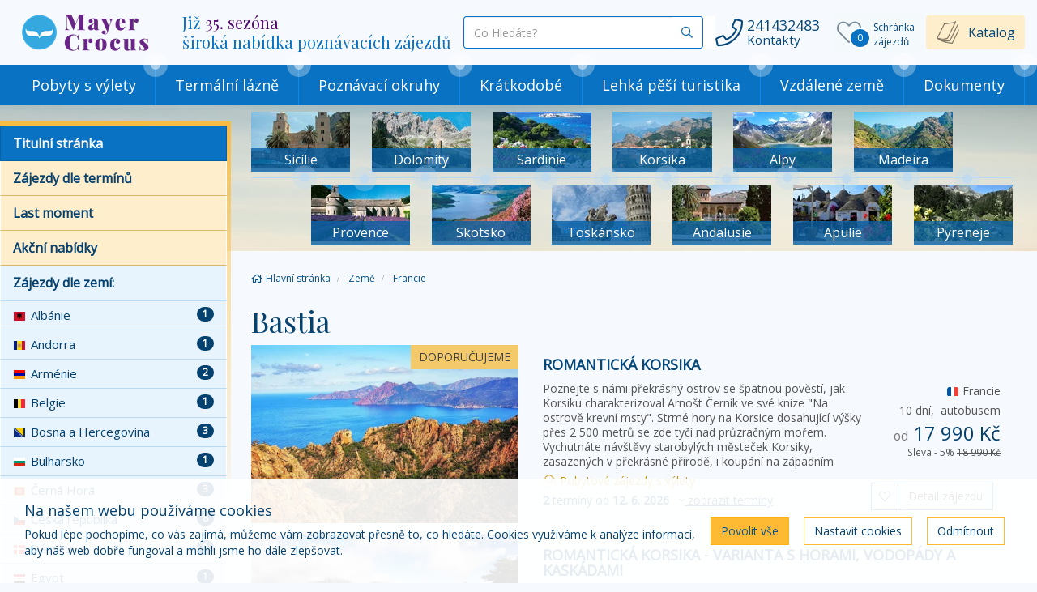

--- FILE ---
content_type: text/html; charset=utf-8
request_url: https://www.ckmayer.cz/zajezdy/francie/bastia.html
body_size: 18187
content:
<!doctype html>


<html lang="cs">
<head id="ctl00_Head1"><meta charset="utf-8" /><meta http-equiv="X-UA-Compatible" content="IE=edge" /><meta name="viewport" content="width=device-width, initial-scale=1.0" /><meta name="author" content="Mayer &amp; Crocus s.r.o." />
    <meta name="theme-color" content="#ffba34">
    <link rel="manifest" href="/manifest.json" /><link rel="preconnect" href="https://i.ck.cz" /><link rel='icon' href='/dokumenty/favicons/favicon.ico' type='image/ico'><link rel='icon' href='/dokumenty/favicons/android-chrome-192x192.png' sizes='192x192' type='image/png'><link rel='apple-touch-icon' href='/dokumenty/favicons/apple-touch-icon.png' type='image/png'><link rel='icon' href='/dokumenty/favicons/favicon-16x16.png' sizes='16x16' type='image/png'><link rel='icon' href='/dokumenty/favicons/favicon-32x32.png' sizes='32x32' type='image/png'><link rel='icon' href='/dokumenty/favicons/mstile-150x150.png' sizes='150x150' type='image/png'><link rel='mask-icon' href='/dokumenty/favicons/safari-pinned-tab.svg' type='image/svg'><link id="cssstyle" href="/designs/ckmayer/0403122113/Style/default.c0a72c2,sffba34,b10097752.css" rel="stylesheet" type="text/css"  />

<style> 
.pageImage {background-image: url('https://i.ck.cz/f/100977/52-420-380.webp'); background-position:50% 0; background-size:cover; }
@media(min-width: 460px) and (max-width:767px) {.pageImage{ background-image: url('https://i.ck.cz/f/100977/52-770-600.webp');} }
@media(min-width: 768px) and (max-width:991px) {.pageImage { background-image: url('https://i.ck.cz/f/100977/52-992-400.webp'); } }
@media(min-width: 992px) and (max-width:1199px) {.pageImage { background-image: url('https://i.ck.cz/f/100977/52-1200-400.webp'); } }
@media(min-width: 1200px) and (max-width:1439px) {.pageImage { background-image: url('https://i.ck.cz/f/100977/52-1440-400.webp')} }
@media(min-width: 1440px) and (max-width:1689px) {.pageImage { background-image: url('https://i.ck.cz/f/100977/52-1690-400.webp'); } }
@media(min-width: 1660px) and (max-width:1919px) {.pageImage { background-image: url('https://i.ck.cz/f/100977/52-1920-400.webp'); } }
@media(min-width: 1920px) {.pageImage { background-image: url('https://i.ck.cz/f/100977/52-2400-400.webp'); } }
</style><script>!function(f,b,e,v,n,t,s){if(f.fbq)return;n=f.fbq=function(){n.callMethod?n.callMethod.apply(n,arguments):n.queue.push(arguments)};if(!f._fbq)f._fbq=n;n.push=n;n.loaded=!0;n.version='2.0';n.queue=[];t=b.createElement(e);t.async=!0;t.src=v;s=b.getElementsByTagName(e)[0];s.parentNode.insertBefore(t,s)}(window,document,'script','//connect.facebook.net/en_US/fbevents.js');fbq('consent', 'revoke');fbq('init', '415153168092805');fbq('track', 'PageView');</script><noscript><img height='1' width='1' style='display:none' src='https://www.facebook.com/tr?id=415153168092805&ev=PageView&noscript=1' /></noscript>


<script async src="https://www.googletagmanager.com/gtag/js?id=G-4SNZDZ0GHX"></script><script>window.dataLayer = window.dataLayer || [];function gtag(){window.dataLayer.push(arguments);}gtag('consent', 'default', {'ad_storage': 'denied', 'ad_user_data': 'denied', 'ad_personalization': 'denied', 'analytics_storage': 'denied'});gtag('js', new Date());gtag('set', { 'cookie_flags': 'secure;samesite=none'});gtag('config', 'G-4SNZDZ0GHX');</script><meta property="og:title" content="Bastia" /><meta property="og:type" content="website" /><meta property="og:url" content="https://www.ckmayer.cz/zajezdy/francie/bastia.html" /><meta property="og:site_name" content="poznávací zájezdy Mayer &amp; Crocus s.r.o." /><meta name="redakce" content="MTExMXx8YmFzdGlhfDE2MjR8fEFydGljbGV8RlJ8QmFzdGlhfGh0dHBzOi8vd3d3LmNrbWF5ZXIuY3ovPw" /><title>
	Bastia - poznávací zájezdy Mayer & Crocus s.r.o.
</title></head>
<body class="default mistopis " >    
    

<section class="top-area  hidden-print  position-relative" >
    <div class="container">
        <div class="flex-top-section d-flex align-items-center justify-content-between">
            <div class="flex-logo ">
                <a class="hidden-xs hidden-sm hidden-md" href="/" >
                    <img src="https://i.ck.cz/f/100977/51.png?height=60" alt="poznávací zájezdy Mayer & Crocus s.r.o." height="60" class="weblogo nobg logo-ultrahorizontal"  srcset="https://i.ck.cz/f/100977/51.png?height=60 1x,https://i.ck.cz/f/100977/51.png?height=90 1.5x,https://i.ck.cz/f/100977/51.png?height=120 2x" />
                </a>
                 <a class="toggle collapsed hidden-lg" role="button" data-toggle="collapse" href="#sidebar" aria-expanded="false" aria-controls="sidebar">
                    <img src="https://i.ck.cz/f/100977/51.png?height=60" alt="poznávací zájezdy Mayer & Crocus s.r.o." height="60" class="weblogo nobg logo-ultrahorizontal"  srcset="https://i.ck.cz/f/100977/51.png?height=60 1x,https://i.ck.cz/f/100977/51.png?height=90 1.5x,https://i.ck.cz/f/100977/51.png?height=120 2x" />
                </a>
            </div>
            <div class="flex-holder-logo flex-grow-2">
                <div class="d-flex align-items-center">
                    <div class="top-motto visible-lg p-15-0">
                        
    
    
    
    <h3>Již <strong>35. sezóna</strong><br />
široká nabídka poznávacích zájezdů</h3>



                    </div>
         <div class="top-motto visible-sm visible-md p-15-0">
             <a class="toggle collapsed" role="button" data-toggle="collapse" href="#sidebar" aria-expanded="false" aria-controls="sidebar">
                        
                           <h4><strong>Poznávací zájezdy</strong> do 58 zemí <span class="fal fa-chevron-circle-right"></span></h4>
                        

                 </a>
         </div>
                    <div class="flex-grow-2 bga ">
                        <div class="collapse navbar-collapse tbh " id="tb-fb">
                            <div class="fulltext-okno d-flex align-items-center">
                                <div class="flex-grow-1">
                                    
    <form method="get" action="/zajezdy/">


    <div class="typeahead__container">
        <div class="typeahead__field">
            <span class="typeahead__query">
                <label class="sr-only" for="autocompletectl02ctl00ctl00ctl00ctl00ctl00">co hledáte</label>
                <input id="autocompletectl02ctl00ctl00ctl00ctl00ctl00" name="fulltext" type='search' autocomplete="off" value="" placeholder="Co Hledáte?"   />
                
            </span>
            
            
                <span class="typeahead__button">
                    <button type="submit">
                        <span class="typeahead__search-icon"></span>
                        <span class="sr-only">Vyhledat</span>
                    </button>
                </span>
            

        </div>
    </div>


    </form>







                                </div>

                                <div class="d-lg-none hidden-md hidden-lg">
                                    <a class="btn btn-dark" role="button" data-toggle="collapse" href="#tb-fb" aria-expanded="false" aria-controls="tb-fb">
                                        <span class="fa fa-times"></span>
                                    </a>
                                </div>
                            </div>
                        </div>
                        </div>
                    
                    <div class="right">
                        <div class="top-kontakt inline-block p-15-0 visible-lg">
                            <a href="/kontakty.html" class="d-flex align-items-center ">
                                <span class="center-block text-nowrap p-5-0">
                                <i class="fal fa-phone fa-lg "></i>
                                    </span>
                                <span class="center-block text-nowrap">
                                    <span class="center-block text-nowrap">241432483</span>
                                    <small class="center-block text-nowrap">Kontakty</small>
                                </span>
                               
                            </a>
                        </div>
                     </div>
                    <div class="comp comp-tour-favouritebox schranka inline-block p-5-0">


    <div class="schrankaMain empty">
        <a href="/schranka.html"><span class="schrankaText">Schránka zájezdů</span>
        <span class="schrankaPocet">0</span></a>
    </div>





</div>
                    <div class="top-katalog visible-lg ">
                        
    
    
    
    <span style="font-size:16px;"><a href="/katalog.html">Katalog</a></span>


                        </div>
                     <button id="fb" class="hidden-lg hidden-md btn btn-zakladni collapsed p-5-0 tb"><i class="fal fa-search" aria-hidden="true"></i></button>
                     <a href="/kontakty.html" class="btn btn-zakladni hidden-lg p-5-0"><i class="fal fa-phone" aria-hidden="true"></i></a>
                  
                       <a class="toggle collapsed btn btn-zakladni hidden-lg d-mapa-none " role="button" data-toggle="collapse" href="#sidebar" aria-expanded="false" aria-controls="sidebar"><i class="fal fa-bars" aria-hidden="true"></i> Menu</a>
                </div>

            </div>
        </div>

    </div>
    <div class="bg-zakladni">
        <div class="comp comp-template-menu visible-lg cnt-7">
    <nav class="navbar navbar-collapsible" role="navigation">
        <div class="container">
            <div class="row holder-logo u-navi">
                <div class="collapse navbar-collapse tbh" id="tb-mb">
                    <ul id="mainmenu" class="nav navbar-nav">
                        

<li class=" menu-30986">
    <a href="/tema/pobyty-s-vylety/" class="menu-30986">Pobyty s výlety</a>
        
</li>



<li class=" menu-30987">
    <a href="/tema/termalni-lazne/" class="menu-30987">Termální lázně</a>
        
</li>



<li class=" menu-30988">
    <a href="/tema/poznavaci-okruhy/" class="menu-30988">Poznávací okruhy</a>
        
</li>



<li class=" menu-30989">
    <a href="/tema/kratkodobe/" class="menu-30989">Krátkodobé</a>
        
</li>



<li class=" menu-30990">
    <a href="/tema/pesi-turistika/" class="menu-30990">Lehká pěší turistika</a>
        
</li>



<li class=" menu-30991">
    <a href="/tema/vzdalene-zeme/" class="menu-30991">Vzdálené země</a>
        
</li>



<li class=" menu-30992">
    <a href="/dokumenty.html" class="menu-30992">Dokumenty</a>
        
</li>
</ul></div></div></div></nav>






    
</div>
    </div>
</section>
<!-- Wrapper -->
<div class="pozadi-stranky pozadi-Filtr">


<div id="wrapper" class="nastav-sirku area-filtr">
    <!-- Main -->
    <div id="main">
        <div class="inner">
                    <div class="top-area-Filtr visible-md visible-lg">
            <div class="nastav-sirku">
                  <div class="comp comp-global-placelist sekce-1 d-flex destinace-filtr-flex rowitem-custom-_hp-destinace cnt-6">







<div class="item-detail rowitem-grid flex-grow-1 no-margin position-relative">
    <div class="detail position-relative punta-2 ">
        <div class="article-foto position-relative puunta-3 text-overflow ">
            <a class="d-flex position-absolute-sm full text-overflow justify-content-center align-items-center align-content-center" href="/destinace/sicilie-zajezdy/">
                <img class="img--responsive" src="https://i.ck.cz/f/6554/15-150-70.webp" alt="" />
            </a>
         </div>
        <h4 class="article-detail d-flex justify-content-center align-items-center no-margin">
           <a class="d-flex justify-content-center align-items-center" href="/destinace/sicilie-zajezdy/"><span>Sicílie</span></a>
         
        </h4>
      
    </div>
</div>




<div class="item-detail rowitem-grid flex-grow-1 no-margin position-relative">
    <div class="detail position-relative punta-2 ">
        <div class="article-foto position-relative puunta-3 text-overflow ">
            <a class="d-flex position-absolute-sm full text-overflow justify-content-center align-items-center align-content-center" href="/destinace/dolomity-zajezdy/">
                <img class="img--responsive" src="https://i.ck.cz/f/68397/82-150-70.webp" alt="" />
            </a>
         </div>
        <h4 class="article-detail d-flex justify-content-center align-items-center no-margin">
           <a class="d-flex justify-content-center align-items-center" href="/destinace/dolomity-zajezdy/"><span>Dolomity</span></a>
         
        </h4>
      
    </div>
</div>




<div class="item-detail rowitem-grid flex-grow-1 no-margin position-relative">
    <div class="detail position-relative punta-2 ">
        <div class="article-foto position-relative puunta-3 text-overflow ">
            <a class="d-flex position-absolute-sm full text-overflow justify-content-center align-items-center align-content-center" href="/destinace/sardinie-zajezdy/">
                <img class="img--responsive" src="https://i.ck.cz/f/92537/78-150-70.webp" alt="" />
            </a>
         </div>
        <h4 class="article-detail d-flex justify-content-center align-items-center no-margin">
           <a class="d-flex justify-content-center align-items-center" href="/destinace/sardinie-zajezdy/"><span>Sardinie </span></a>
         
        </h4>
      
    </div>
</div>




<div class="item-detail rowitem-grid flex-grow-1 no-margin position-relative">
    <div class="detail position-relative punta-2 ">
        <div class="article-foto position-relative puunta-3 text-overflow ">
            <a class="d-flex position-absolute-sm full text-overflow justify-content-center align-items-center align-content-center" href="/destinace/korsika-zajezdy/">
                <img class="img--responsive" src="https://i.ck.cz/f/68396/99-150-70.webp" alt="" />
            </a>
         </div>
        <h4 class="article-detail d-flex justify-content-center align-items-center no-margin">
           <a class="d-flex justify-content-center align-items-center" href="/destinace/korsika-zajezdy/"><span>Korsika</span></a>
         
        </h4>
      
    </div>
</div>




<div class="item-detail rowitem-grid flex-grow-1 no-margin position-relative">
    <div class="detail position-relative punta-2 ">
        <div class="article-foto position-relative puunta-3 text-overflow ">
            <a class="d-flex position-absolute-sm full text-overflow justify-content-center align-items-center align-content-center" href="/destinace/alpy-zajezdy/">
                <img class="img--responsive" src="https://i.ck.cz/f/88918/5-150-70.webp" alt="" />
            </a>
         </div>
        <h4 class="article-detail d-flex justify-content-center align-items-center no-margin">
           <a class="d-flex justify-content-center align-items-center" href="/destinace/alpy-zajezdy/"><span>Alpy</span></a>
         
        </h4>
      
    </div>
</div>




<div class="item-detail rowitem-grid flex-grow-1 no-margin position-relative">
    <div class="detail position-relative punta-2 ">
        <div class="article-foto position-relative puunta-3 text-overflow ">
            <a class="d-flex position-absolute-sm full text-overflow justify-content-center align-items-center align-content-center" href="/destinace/madeira-zajezdy/">
                <img class="img--responsive" src="https://i.ck.cz/f/68396/82-150-70.webp" alt="" />
            </a>
         </div>
        <h4 class="article-detail d-flex justify-content-center align-items-center no-margin">
           <a class="d-flex justify-content-center align-items-center" href="/destinace/madeira-zajezdy/"><span>Madeira</span></a>
         
        </h4>
      
    </div>
</div>






</div>
                  <div class="comp comp-global-placelist sekce-2 d-flex destinace-filtr-flex rowitem-custom-_hp-destinace cnt-6">







<div class="item-detail rowitem-grid flex-grow-1 no-margin position-relative">
    <div class="detail position-relative punta-2 ">
        <div class="article-foto position-relative puunta-3 text-overflow ">
            <a class="d-flex position-absolute-sm full text-overflow justify-content-center align-items-center align-content-center" href="/destinace/provence-zajezdy/">
                <img class="img--responsive" src="https://i.ck.cz/f/68397/41-150-70.webp" alt="" />
            </a>
         </div>
        <h4 class="article-detail d-flex justify-content-center align-items-center no-margin">
           <a class="d-flex justify-content-center align-items-center" href="/destinace/provence-zajezdy/"><span>Provence</span></a>
         
        </h4>
      
    </div>
</div>




<div class="item-detail rowitem-grid flex-grow-1 no-margin position-relative">
    <div class="detail position-relative punta-2 ">
        <div class="article-foto position-relative puunta-3 text-overflow ">
            <a class="d-flex position-absolute-sm full text-overflow justify-content-center align-items-center align-content-center" href="/destinace/skotsko-zajezdy/">
                <img class="img--responsive" src="https://i.ck.cz/f/68396/58-150-70.webp" alt="" />
            </a>
         </div>
        <h4 class="article-detail d-flex justify-content-center align-items-center no-margin">
           <a class="d-flex justify-content-center align-items-center" href="/destinace/skotsko-zajezdy/"><span>Skotsko</span></a>
         
        </h4>
      
    </div>
</div>




<div class="item-detail rowitem-grid flex-grow-1 no-margin position-relative">
    <div class="detail position-relative punta-2 ">
        <div class="article-foto position-relative puunta-3 text-overflow ">
            <a class="d-flex position-absolute-sm full text-overflow justify-content-center align-items-center align-content-center" href="/destinace/toskansko-zajezdy/">
                <img class="img--responsive" src="https://i.ck.cz/f/83312/12-150-70.webp" alt="" />
            </a>
         </div>
        <h4 class="article-detail d-flex justify-content-center align-items-center no-margin">
           <a class="d-flex justify-content-center align-items-center" href="/destinace/toskansko-zajezdy/"><span>Toskánsko</span></a>
         
        </h4>
      
    </div>
</div>




<div class="item-detail rowitem-grid flex-grow-1 no-margin position-relative">
    <div class="detail position-relative punta-2 ">
        <div class="article-foto position-relative puunta-3 text-overflow ">
            <a class="d-flex position-absolute-sm full text-overflow justify-content-center align-items-center align-content-center" href="/destinace/andalusie-zajezdy/">
                <img class="img--responsive" src="https://i.ck.cz/f/68395/40-150-70.webp" alt="" />
            </a>
         </div>
        <h4 class="article-detail d-flex justify-content-center align-items-center no-margin">
           <a class="d-flex justify-content-center align-items-center" href="/destinace/andalusie-zajezdy/"><span>Andalusie</span></a>
         
        </h4>
      
    </div>
</div>




<div class="item-detail rowitem-grid flex-grow-1 no-margin position-relative">
    <div class="detail position-relative punta-2 ">
        <div class="article-foto position-relative puunta-3 text-overflow ">
            <a class="d-flex position-absolute-sm full text-overflow justify-content-center align-items-center align-content-center" href="/destinace/apulie-zajezdy/">
                <img class="img--responsive" src="https://i.ck.cz/f/88879/11-150-70.webp" alt="" />
            </a>
         </div>
        <h4 class="article-detail d-flex justify-content-center align-items-center no-margin">
           <a class="d-flex justify-content-center align-items-center" href="/destinace/apulie-zajezdy/"><span>Apulie</span></a>
         
        </h4>
      
    </div>
</div>




<div class="item-detail rowitem-grid flex-grow-1 no-margin position-relative">
    <div class="detail position-relative punta-2 ">
        <div class="article-foto position-relative puunta-3 text-overflow ">
            <a class="d-flex position-absolute-sm full text-overflow justify-content-center align-items-center align-content-center" href="/destinace/pyreneje-zajezdy/">
                <img class="img--responsive" src="https://i.ck.cz/f/83310/23-150-70.webp" alt="" />
            </a>
         </div>
        <h4 class="article-detail d-flex justify-content-center align-items-center no-margin">
           <a class="d-flex justify-content-center align-items-center" href="/destinace/pyreneje-zajezdy/"><span>Pyreneje</span></a>
         
        </h4>
      
    </div>
</div>






</div>
            </div>
        </div>
            <div class="inner-in">
            <div class="clanek">
                <div class="comp comp-template-breadcrumb bread">  <div><a href="https://www.ckmayer.cz"><span>Hlavní stránka</span></a></div>   <div><a href="https://www.ckmayer.cz/zeme/"><span>Země</span></a></div>   <div><a href="https://www.ckmayer.cz/zajezdy/francie/"><span>Francie</span></a></div> </div>     
                <h1>Bastia</h1>
            </div>
                

<div class="container">
    

    <div class="comp comp-tour-search  rowitem-list-zajezd-vice cnt-3"><div class="zajezdy">


      
    
    

    


    

     

    

    

<div class="item rowitem-list withfav sValid fm own form-group">
<div class="detail detail-vice-info">
<div class="sm-flex align-items-stretch">
        <div class="zajezd-foto-flex position-relative">
          <a class="d-flex text-overflow justify-content-center" href="/zajezdy/francie/romanticka-korsika-7138/">
           
          <img src="https://i.ck.cz/f/108348/24-720-480.webp" alt="Romantická Korsika" class="img-istric"  loading="lazy" width="720" height="480" />
 
          </a>
           <div class="position-absolute tr">
            
<span class="kategory_akce_2082   kategorie-list-zajezd" ><span class="nolink">   
    <span class="fa-stack">
  <i class="fa fa-circle fa-stack-2x opacity-6"></i>
  <small class="fa fa-circle fa-stack-1x "></small>
</span>
    Doporučujeme</span></span> 

               </div>
        </div>
       <div class="zajezd-detail-flex flex-grow-2 ">

           <div class="zajezd-detail-grid-container panel-body">
             <div class="header-grid">
                   <h4 class="no-margin-top text-uppercase"><a href="/zajezdy/francie/romanticka-korsika-7138/">Romantická Korsika</a></h4>
               </div>
               <div class="description-grid">
                   <div class="desc-text-overflow">
                   Poznejte s námi překrásný ostrov se špatnou pověstí, jak Korsiku charakterizoval Arnošt Černík ve své knize "Na ostrově krevní msty". Strmé hory na Korsice dosahující výšky přes 2 500 metrů se zde tyčí nad průzračným mořem. Vychutnáte návštěvy starobylých městeček Korsiky, zasazených v překrásné přírodě, i koupání na západním pobřeží Korisky. Ostrov Korsika, jehož nejkrásnější subtropická&hellip;
               </div>
                   
               </div>
               <div class="destinace-grid">
                   
<img src="https://i.ck.cz/z/10.1/FR.png" class="img-circle" alt="Francie" /> Francie
<span class="visible-sm visible-md visible-lg"></span>
                   <span class="">10 dní,  <span class="doprava3"><span class="fa fad-d3"></span> autobusem</span></span>
               </div>
               <div class="price-grid">
                   <p>
                   <span class="text-nowrap center-block h3 no-margin">
                       <small>od</small> <span class="lm fm" title="First Minute sleva, původní cena: 18 990 Kč">17 990 Kč</span>
                   </span>
                   <small class="">
                       <span class="discount">Sleva - 5%</span> <del class="old-price">18 990 Kč</del>
                   </small></p>
               </div>
               <div class="vice-info-grid position-relative">
                      
<span class="kategory_akce_368   kategorie-list-zajezd" ><a href="/tema/pobyty-s-vylety/">   
    <span class="fa-stack">
  <i class="fa fa-circle fa-stack-2x opacity-6"></i>
  <small class="fa fa-circle fa-stack-1x "></small>
</span>
    Pobytové zájezdy s výlety</a></span> 
 
                
                     <div class="clearfix"></div>

                   
                   <a role="button" onclick="toggleTourInfo(7138, 2,'page-tourinfo', 0)" class="line "> <b>2</b> termíny od <b>12. 6. 2026  </b>
                   &nbsp;&nbsp;<u class="inine-block text-overflow"><i class="fal fa-angle-down" aria-hidden="true"></i>&nbsp;zobrazit termíny</u></a>
                   

               </div>
               <div class="buton-grid">
                   <div class="btn-group" role="group" aria-label="...">
                  <div class="comp comp-tour-favouritebutton btn btn-default fa-fav">

<a onclick="return updateFavourites(this, 7138, 1, 5,'Romantická Korsika','17990','135: Mayer & Crocus s.r.o.','Francie');" class="schrankaBtn" title="Vložit do schránky" style=''><span></span></a>
<a onclick="return updateFavourites(this, 7138, 0, 5,'Romantická Korsika','17990','135: Mayer & Crocus s.r.o.','Francie');" class="schrankaSavedBtn" title="Odebrat ze schránky" style='display:none'><span></span></a>
</div>
                   <a href="/zajezdy/francie/romanticka-korsika-7138/" class="btn btn-default">Detail zájezdu</a>
                   </div>
               </div>
           </div>
</div></div>
           <div class="clearfix"></div>
<div class="collapse" id="collapseTour7138">
<ul class="nav nav-tabs vice-info-taby" role="tablist">
<li role="presentation" class="list active"><a href="#termin7138" aria-controls="termin7138" role="tab" data-toggle="tab">Termíny</a></li>
<li role="presentation" class="list"><a href="#foto7138" aria-controls="foto7138" role="tab" data-toggle="tab">Fotogalerie</a></li>
<li role="presentation" class="list"><a href="#program7138" aria-controls="program7138" role="tab" data-toggle="tab">Program</a></li>
</ul>
</div>
</div>
</div>

<div class="item rowitem-list withfav sValid fm own form-group">
<div class="detail detail-vice-info">
<div class="sm-flex align-items-stretch">
        <div class="zajezd-foto-flex position-relative">
          <a class="d-flex text-overflow justify-content-center" href="/zajezdy/francie/romanticka-korsika-prodlouzena-varianta-74211/">
           
          <img src="https://i.ck.cz/f/108348/17-720-480.webp" alt="Romantická Korsika - varianta s horami, vodopády a kaskádami" class="img-istric"  loading="lazy" width="720" height="480" />
 
          </a>
           <div class="position-absolute tr">
            
               </div>
        </div>
       <div class="zajezd-detail-flex flex-grow-2 ">

           <div class="zajezd-detail-grid-container panel-body">
             <div class="header-grid">
                   <h4 class="no-margin-top text-uppercase"><a href="/zajezdy/francie/romanticka-korsika-prodlouzena-varianta-74211/">Romantická Korsika - varianta s horami, vodopády a kaskádami</a></h4>
               </div>
               <div class="description-grid">
                   <div class="desc-text-overflow">
                   Poznejte s námi překrásný ostrov se špatnou pověstí, jak Korsiku charakterizoval Arnošt Černík ve své knize "Na ostrově krevní msty". Strmé hory na Korsice dosahující výšky přes 2 500 metrů se zde tyčí nad průzračným mořem. Vychutnáte návštěvy starobylých městeček Korsiky, zasazených v překrásné přírodě, i koupání na západním pobřeží Korisky. Ostrov Korsika, jehož nejkrásnější subtropická&hellip;
               </div>
                   
               </div>
               <div class="destinace-grid">
                   
<img src="https://i.ck.cz/z/10.1/FR.png" class="img-circle" alt="Francie" /> Francie
<span class="visible-sm visible-md visible-lg"></span>
                   <span class="">11 dní,  <span class="doprava3"><span class="fa fad-d3"></span> autobusem</span></span>
               </div>
               <div class="price-grid">
                   <p>
                   <span class="text-nowrap center-block h3 no-margin">
                       <small>od</small> <span class="lm fm" title="First Minute sleva, původní cena: 19 990 Kč">18 990 Kč</span>
                   </span>
                   <small class="">
                       <span class="discount">Sleva - 5%</span> <del class="old-price">19 990 Kč</del>
                   </small></p>
               </div>
               <div class="vice-info-grid position-relative">
                      
<span class="kategory_akce_368   kategorie-list-zajezd" ><a href="/tema/pobyty-s-vylety/">   
    <span class="fa-stack">
  <i class="fa fa-circle fa-stack-2x opacity-6"></i>
  <small class="fa fa-circle fa-stack-1x "></small>
</span>
    Pobytové zájezdy s výlety</a></span> 
 
                
                     <div class="clearfix"></div>

                   
                   <a role="button" onclick="toggleTourInfo(74211, 1,'page-tourinfo', 0)" class="line "> <b>1</b> termín od <b>4. 9. 2026  </b>
                   &nbsp;&nbsp;<u class="inine-block text-overflow"><i class="fal fa-angle-down" aria-hidden="true"></i>&nbsp;zobrazit termíny</u></a>
                   

               </div>
               <div class="buton-grid">
                   <div class="btn-group" role="group" aria-label="...">
                  <div class="comp comp-tour-favouritebutton btn btn-default fa-fav">

<a onclick="return updateFavourites(this, 74211, 1, 5,'Romantická Korsika - varianta s horami, vodopády a kaskádami','18990','135: Mayer & Crocus s.r.o.','Francie');" class="schrankaBtn" title="Vložit do schránky" style=''><span></span></a>
<a onclick="return updateFavourites(this, 74211, 0, 5,'Romantická Korsika - varianta s horami, vodopády a kaskádami','18990','135: Mayer & Crocus s.r.o.','Francie');" class="schrankaSavedBtn" title="Odebrat ze schránky" style='display:none'><span></span></a>
</div>
                   <a href="/zajezdy/francie/romanticka-korsika-prodlouzena-varianta-74211/" class="btn btn-default">Detail zájezdu</a>
                   </div>
               </div>
           </div>
</div></div>
           <div class="clearfix"></div>
<div class="collapse" id="collapseTour74211">
<ul class="nav nav-tabs vice-info-taby" role="tablist">
<li role="presentation" class="list active"><a href="#termin74211" aria-controls="termin74211" role="tab" data-toggle="tab">Termíny</a></li>
<li role="presentation" class="list"><a href="#foto74211" aria-controls="foto74211" role="tab" data-toggle="tab">Fotogalerie</a></li>
<li role="presentation" class="list"><a href="#program74211" aria-controls="program74211" role="tab" data-toggle="tab">Program</a></li>
</ul>
</div>
</div>
</div>

<div class="item rowitem-list withfav sValid fm own form-group">
<div class="detail detail-vice-info">
<div class="sm-flex align-items-stretch">
        <div class="zajezd-foto-flex position-relative">
          <a class="d-flex text-overflow justify-content-center" href="/zajezdy/francie/korsika-74366/">
           
          <img src="https://i.ck.cz/f/108348/23-720-480.webp" alt="Korsika" class="img-istric"  loading="lazy" width="720" height="480" />
 
          </a>
           <div class="position-absolute tr">
            
<span class="kategory_akce_2082   kategorie-list-zajezd" ><span class="nolink">   
    <span class="fa-stack">
  <i class="fa fa-circle fa-stack-2x opacity-6"></i>
  <small class="fa fa-circle fa-stack-1x "></small>
</span>
    Doporučujeme</span></span> 

               </div>
        </div>
       <div class="zajezd-detail-flex flex-grow-2 ">

           <div class="zajezd-detail-grid-container panel-body">
             <div class="header-grid">
                   <h4 class="no-margin-top text-uppercase"><a href="/zajezdy/francie/korsika-74366/">Korsika</a></h4>
               </div>
               <div class="description-grid">
                   <div class="desc-text-overflow">
                   Korsika je překrásný ostrov ve Středozemním moři, jehož příroda nabízí nejenom azurové moře s fantastickým pobřežím, ale i štíty horských velikánů, romantické kaskády a zákoutí ve stínu staletých pínií a korkových dubů. Korsika je „Ostrov krásy – kolébka vendety – perla Středomoří – pohoří v moři - spojení světla a vůní“ – všechny tyto atributy a jistě i mnohé další charakterizují&hellip;
               </div>
                   
               </div>
               <div class="destinace-grid">
                   
<img src="https://i.ck.cz/z/10.1/FR.png" class="img-circle" alt="Francie" /> Francie
<span class="visible-sm visible-md visible-lg"></span>
                   <span class="">10 dní,  <span class="doprava3"><span class="fa fad-d3"></span> autobusem</span></span>
               </div>
               <div class="price-grid">
                   <p>
                   <span class="text-nowrap center-block h3 no-margin">
                       <small>od</small> <span class="lm fm" title="First Minute sleva, původní cena: 18 990 Kč">17 990 Kč</span>
                   </span>
                   <small class="">
                       <span class="discount">Sleva - 5%</span> <del class="old-price">18 990 Kč</del>
                   </small></p>
               </div>
               <div class="vice-info-grid position-relative">
                      
<span class="kategory_akce_370   kategorie-list-zajezd" ><a href="/tema/poznavaci-okruhy/">   
    <span class="fa-stack">
  <i class="fa fa-circle fa-stack-2x opacity-6"></i>
  <small class="fa fa-circle fa-stack-1x "></small>
</span>
    Podrobné poznávací okruhy</a></span> 
 
                
                     <div class="clearfix"></div>

                   
                   <a role="button" onclick="toggleTourInfo(74366, 1,'page-tourinfo', 0)" class="line "> <b>1</b> termín od <b>11. 9. 2026  </b>
                   &nbsp;&nbsp;<u class="inine-block text-overflow"><i class="fal fa-angle-down" aria-hidden="true"></i>&nbsp;zobrazit termíny</u></a>
                   

               </div>
               <div class="buton-grid">
                   <div class="btn-group" role="group" aria-label="...">
                  <div class="comp comp-tour-favouritebutton btn btn-default fa-fav">

<a onclick="return updateFavourites(this, 74366, 1, 5,'Korsika','17990','135: Mayer & Crocus s.r.o.','Francie');" class="schrankaBtn" title="Vložit do schránky" style=''><span></span></a>
<a onclick="return updateFavourites(this, 74366, 0, 5,'Korsika','17990','135: Mayer & Crocus s.r.o.','Francie');" class="schrankaSavedBtn" title="Odebrat ze schránky" style='display:none'><span></span></a>
</div>
                   <a href="/zajezdy/francie/korsika-74366/" class="btn btn-default">Detail zájezdu</a>
                   </div>
               </div>
           </div>
</div></div>
           <div class="clearfix"></div>
<div class="collapse" id="collapseTour74366">
<ul class="nav nav-tabs vice-info-taby" role="tablist">
<li role="presentation" class="list active"><a href="#termin74366" aria-controls="termin74366" role="tab" data-toggle="tab">Termíny</a></li>
<li role="presentation" class="list"><a href="#foto74366" aria-controls="foto74366" role="tab" data-toggle="tab">Fotogalerie</a></li>
<li role="presentation" class="list"><a href="#program74366" aria-controls="program74366" role="tab" data-toggle="tab">Program</a></li>
</ul>
</div>
</div>
</div>    
    
    


    

    </div>


    

    
    
    
    

        

    

    

    
</div>
    
        <div class="clearfix text-center panel-body">
            <a href="/zajezdy/?destinace=1268" class="btn btn-default btn-lg">
                Zobrazit všechny zájezdy
            </a>
        </div>
        <div class="clearfix text-center panel-body"></div>
    
    
</div>



        </div></div>
    </div>
    <!-- Sidebar -->
    

<div id="sidebar" class="init d-mapa-opacity pagebar-collapse collapse"  data-spy="affix" data-offset-top="130">
    <div class="inner">     
        <div class="stinovy-prechod">   
        <div class="list-group alternativ">
          <a href="/" class="list-group-item active">Titulní stránka  </a>
          <a href="/volno.html" class="list-group-item">Zájezdy dle termínů</a>
          <a href="/last-moment.html" class="list-group-item">Last moment</a>
          <a href="/akcni-nabidky.html" class="list-group-item">Akční nabídky</a>
          <a href="/zeme/" class="list-group-item dle-zemi">Zájezdy dle zemí:</a>
        </div>
        <div class="list-group no-margin">
            
            
<a href="/zajezdy/albanie/" class="list-group-item dle-zemi"><span class="badge pull-right">1</span><img src="//i.ck.cz/z/10.1/AL.png" alt="Albánie" title="Albánie" />Albánie</a>

<a href="/zajezdy/andorra/" class="list-group-item dle-zemi"><span class="badge pull-right">1</span><img src="//i.ck.cz/z/10.1/AD.png" alt="Andorra" title="Andorra" />Andorra</a>

<a href="/zajezdy/armenie/" class="list-group-item dle-zemi"><span class="badge pull-right">2</span><img src="//i.ck.cz/z/10.1/AM.png" alt="Arménie" title="Arménie" />Arménie</a>

<a href="/zajezdy/belgie/" class="list-group-item dle-zemi"><span class="badge pull-right">1</span><img src="//i.ck.cz/z/10.1/BE.png" alt="Belgie" title="Belgie" />Belgie</a>

<a href="/zajezdy/bosna/" class="list-group-item dle-zemi"><span class="badge pull-right">3</span><img src="//i.ck.cz/z/10.1/BA.png" alt="Bosna a Hercegovina" title="Bosna a Hercegovina" />Bosna a Hercegovina</a>

<a href="/zajezdy/bulharsko/" class="list-group-item dle-zemi"><span class="badge pull-right">1</span><img src="//i.ck.cz/z/10.1/BG.png" alt="Bulharsko" title="Bulharsko" />Bulharsko</a>

<a href="/zajezdy/cerna-hora/" class="list-group-item dle-zemi"><span class="badge pull-right">3</span><img src="//i.ck.cz/z/10.1/ME.png" alt="Černá Hora" title="Černá Hora" />Černá Hora</a>

<a href="/zajezdy/cesko/" class="list-group-item dle-zemi"><span class="badge pull-right">8</span><img src="//i.ck.cz/z/10.1/CZ.png" alt="Česká republika" title="Česká republika" />Česká republika</a>

<a href="/zajezdy/dansko/" class="list-group-item dle-zemi"><span class="badge pull-right">1</span><img src="//i.ck.cz/z/10.1/DK.png" alt="Dánsko" title="Dánsko" />Dánsko</a>

<a href="/zajezdy/egypt/" class="list-group-item dle-zemi"><span class="badge pull-right">1</span><img src="//i.ck.cz/z/10.1/EG.png" alt="Egypt" title="Egypt" />Egypt</a>

<a href="/zajezdy/finsko/" class="list-group-item dle-zemi"><span class="badge pull-right">1</span><img src="//i.ck.cz/z/10.1/FI.png" alt="Finsko" title="Finsko" />Finsko</a>

<a href="/zajezdy/francie/" class="list-group-item dle-zemi"><span class="badge pull-right">21</span><img src="//i.ck.cz/z/10.1/FR.png" alt="Francie" title="Francie" />Francie</a>

<a href="/zajezdy/gruzie/" class="list-group-item dle-zemi"><span class="badge pull-right">2</span><img src="//i.ck.cz/z/10.1/GE.png" alt="Gruzie" title="Gruzie" />Gruzie</a>

<a href="/zajezdy/chorvatsko/" class="list-group-item dle-zemi"><span class="badge pull-right">4</span><img src="//i.ck.cz/z/10.1/HR.png" alt="Chorvatsko" title="Chorvatsko" />Chorvatsko</a>

<a href="/zajezdy/indie/" class="list-group-item dle-zemi"><span class="badge pull-right">2</span><img src="//i.ck.cz/z/10.1/IN.png" alt="Indie" title="Indie" />Indie</a>

<a href="/zajezdy/indonesie/" class="list-group-item dle-zemi"><span class="badge pull-right">1</span><img src="//i.ck.cz/z/10.1/ID.png" alt="Indonésie" title="Indonésie" />Indonésie</a>

<a href="/zajezdy/irsko/" class="list-group-item dle-zemi"><span class="badge pull-right">2</span><img src="//i.ck.cz/z/10.1/IE.png" alt="Irsko" title="Irsko" />Irsko</a>

<a href="/zajezdy/island/" class="list-group-item dle-zemi"><span class="badge pull-right">2</span><img src="//i.ck.cz/z/10.1/IS.png" alt="Island" title="Island" />Island</a>

<a href="/zajezdy/italie/" class="list-group-item dle-zemi"><span class="badge pull-right">46</span><img src="//i.ck.cz/z/10.1/IT.png" alt="Itálie" title="Itálie" />Itálie</a>

<a href="/zajezdy/japonsko/" class="list-group-item dle-zemi"><span class="badge pull-right">1</span><img src="//i.ck.cz/z/10.1/JP.png" alt="Japonsko" title="Japonsko" />Japonsko</a>

<a href="/zajezdy/jordansko/" class="list-group-item dle-zemi"><span class="badge pull-right">1</span><img src="//i.ck.cz/z/10.1/JO.png" alt="Jordánsko" title="Jordánsko" />Jordánsko</a>

<a href="/zajezdy/kypr/" class="list-group-item dle-zemi"><span class="badge pull-right">1</span><img src="//i.ck.cz/z/10.1/CY.png" alt="Kypr" title="Kypr" />Kypr</a>

<a href="/zajezdy/litva/" class="list-group-item dle-zemi"><span class="badge pull-right">2</span><img src="//i.ck.cz/z/10.1/LT.png" alt="Litva" title="Litva" />Litva</a>

<a href="/zajezdy/madagaskar/" class="list-group-item dle-zemi"><span class="badge pull-right">1</span><img src="//i.ck.cz/z/10.1/MG.png" alt="Madagaskar" title="Madagaskar" />Madagaskar</a>

<a href="/zajezdy/madarsko/" class="list-group-item dle-zemi"><span class="badge pull-right">20</span><img src="//i.ck.cz/z/10.1/HU.png" alt="Maďarsko" title="Maďarsko" />Maďarsko</a>

<a href="/zajezdy/malajsie/" class="list-group-item dle-zemi"><span class="badge pull-right">1</span><img src="//i.ck.cz/z/10.1/MY.png" alt="Malajsie" title="Malajsie" />Malajsie</a>

<a href="/zajezdy/malta/" class="list-group-item dle-zemi"><span class="badge pull-right">2</span><img src="//i.ck.cz/z/10.1/MT.png" alt="Malta" title="Malta" />Malta</a>

<a href="/zajezdy/maroko/" class="list-group-item dle-zemi"><span class="badge pull-right">2</span><img src="//i.ck.cz/z/10.1/MA.png" alt="Maroko" title="Maroko" />Maroko</a>

<a href="/zajezdy/monako/" class="list-group-item dle-zemi"><span class="badge pull-right">1</span><img src="//i.ck.cz/z/10.1/MC.png" alt="Monako" title="Monako" />Monako</a>

<a href="/zajezdy/namibie/" class="list-group-item dle-zemi"><span class="badge pull-right">2</span><img src="//i.ck.cz/z/10.1/NA.png" alt="Namíbie" title="Namíbie" />Namíbie</a>

<a href="/zajezdy/nemecko/" class="list-group-item dle-zemi"><span class="badge pull-right">5</span><img src="//i.ck.cz/z/10.1/DE.png" alt="Německo" title="Německo" />Německo</a>

<a href="/zajezdy/nepal/" class="list-group-item dle-zemi"><span class="badge pull-right">1</span><img src="//i.ck.cz/z/10.1/NP.png" alt="Nepál" title="Nepál" />Nepál</a>

<a href="/zajezdy/holandsko/" class="list-group-item dle-zemi"><span class="badge pull-right">4</span><img src="//i.ck.cz/z/10.1/NL.png" alt="Nizozemí" title="Nizozemí" />Nizozemí</a>

<a href="/zajezdy/norsko/" class="list-group-item dle-zemi"><span class="badge pull-right">4</span><img src="//i.ck.cz/z/10.1/NO.png" alt="Norsko" title="Norsko" />Norsko</a>

<a href="/zajezdy/peru/" class="list-group-item dle-zemi"><span class="badge pull-right">2</span><img src="//i.ck.cz/z/10.1/PE.png" alt="Peru" title="Peru" />Peru</a>

<a href="/zajezdy/polsko/" class="list-group-item dle-zemi"><span class="badge pull-right">6</span><img src="//i.ck.cz/z/10.1/PL.png" alt="Polsko" title="Polsko" />Polsko</a>

<a href="/zajezdy/portugalsko/" class="list-group-item dle-zemi"><span class="badge pull-right">2</span><img src="//i.ck.cz/z/10.1/PT.png" alt="Portugalsko" title="Portugalsko" />Portugalsko</a>

<a href="/zajezdy/rakousko/" class="list-group-item dle-zemi"><span class="badge pull-right">21</span><img src="//i.ck.cz/z/10.1/AT.png" alt="Rakousko" title="Rakousko" />Rakousko</a>

<a href="/zajezdy/rumunsko/" class="list-group-item dle-zemi"><span class="badge pull-right">2</span><img src="//i.ck.cz/z/10.1/RO.png" alt="Rumunsko" title="Rumunsko" />Rumunsko</a>

<a href="/zajezdy/recko/" class="list-group-item dle-zemi"><span class="badge pull-right">10</span><img src="//i.ck.cz/z/10.1/GR.png" alt="Řecko" title="Řecko" />Řecko</a>

<a href="/zajezdy/slovensko/" class="list-group-item dle-zemi"><span class="badge pull-right">3</span><img src="//i.ck.cz/z/10.1/SK.png" alt="Slovensko" title="Slovensko" />Slovensko</a>

<a href="/zajezdy/slovinsko/" class="list-group-item dle-zemi"><span class="badge pull-right">13</span><img src="//i.ck.cz/z/10.1/SI.png" alt="Slovinsko" title="Slovinsko" />Slovinsko</a>

<a href="/zajezdy/srilanka/" class="list-group-item dle-zemi"><span class="badge pull-right">1</span><img src="//i.ck.cz/z/10.1/LK.png" alt="Srí Lanka" title="Srí Lanka" />Srí Lanka</a>

<a href="/zajezdy/spanelsko/" class="list-group-item dle-zemi"><span class="badge pull-right">14</span><img src="//i.ck.cz/z/10.1/ES.png" alt="Španělsko" title="Španělsko" />Španělsko</a>

<a href="/zajezdy/svycarsko/" class="list-group-item dle-zemi"><span class="badge pull-right">17</span><img src="//i.ck.cz/z/10.1/CH.png" alt="Švýcarsko" title="Švýcarsko" />Švýcarsko</a>

<a href="/zajezdy/thajsko/" class="list-group-item dle-zemi"><span class="badge pull-right">2</span><img src="//i.ck.cz/z/10.1/TH.png" alt="Thajsko" title="Thajsko" />Thajsko</a>

<a href="/zajezdy/turecko/" class="list-group-item dle-zemi"><span class="badge pull-right">6</span><img src="//i.ck.cz/z/10.1/TR.png" alt="Turecko" title="Turecko" />Turecko</a>

<a href="/zajezdy/uganda/" class="list-group-item dle-zemi"><span class="badge pull-right">1</span><img src="//i.ck.cz/z/10.1/UG.png" alt="Uganda" title="Uganda" />Uganda</a>

<a href="/zajezdy/uzbekistan/" class="list-group-item dle-zemi"><span class="badge pull-right">1</span><img src="//i.ck.cz/z/10.1/UZ.png" alt="Uzbekistán" title="Uzbekistán" />Uzbekistán</a>

<a href="/zajezdy/britanie/" class="list-group-item dle-zemi"><span class="badge pull-right">7</span><img src="//i.ck.cz/z/10.1/GB.png" alt="Velká Británie" title="Velká Británie" />Velká Británie</a>

<a href="/zajezdy/vietnam/" class="list-group-item dle-zemi"><span class="badge pull-right">1</span><img src="//i.ck.cz/z/10.1/VN.png" alt="Vietnam" title="Vietnam" />Vietnam</a>

        </div>
        <div class="list-group alternativ">
          






<a class="list-group-item destinace-menu hidden-md hidden-lg" href="/destinace/sicilie-zajezdy/">Sicílie</a>
<a class="list-group-item destinace-menu hidden-md hidden-lg" href="/destinace/dolomity-zajezdy/">Dolomity</a>
<a class="list-group-item destinace-menu hidden-md hidden-lg" href="/destinace/sardinie-zajezdy/">Sardinie </a>
<a class="list-group-item destinace-menu hidden-md hidden-lg" href="/destinace/korsika-zajezdy/">Korsika</a>
<a class="list-group-item destinace-menu hidden-md hidden-lg" href="/destinace/alpy-zajezdy/">Alpy</a>
<a class="list-group-item destinace-menu hidden-md hidden-lg" href="/destinace/madeira-zajezdy/">Madeira</a>
<a class="list-group-item destinace-menu hidden-md hidden-lg" href="/destinace/provence-zajezdy/">Provence</a>
<a class="list-group-item destinace-menu hidden-md hidden-lg" href="/destinace/skotsko-zajezdy/">Skotsko</a>
<a class="list-group-item destinace-menu hidden-md hidden-lg" href="/destinace/toskansko-zajezdy/">Toskánsko</a>
<a class="list-group-item destinace-menu hidden-md hidden-lg" href="/destinace/andalusie-zajezdy/">Andalusie</a>
<a class="list-group-item destinace-menu hidden-md hidden-lg" href="/destinace/apulie-zajezdy/">Apulie</a>
<a class="list-group-item destinace-menu hidden-md hidden-lg" href="/destinace/pyreneje-zajezdy/">Pyreneje</a>
<a class="list-group-item destinace-menu hidden-md hidden-lg" href="/destinace/benatky-zajezdy/">Benátky</a>
<a class="list-group-item destinace-menu hidden-md hidden-lg" href="/destinace/rim-zajezdy/">Řím zájezdy</a>
<a class="list-group-item destinace-menu hidden-md hidden-lg" href="/destinace/florencie-zajezdy/">Florencie</a>
<a class="list-group-item destinace-menu hidden-md hidden-lg" href="/destinace/ischia-zajezdy/">Ostrov Ischia</a>
<a class="list-group-item destinace-menu hidden-md hidden-lg" href="/destinace/neapolsky-zaliv-zajezdy/">Neapolský záliv</a>




          
<a class="list-group-item hlavni-menu  hidden-lg" href="/tema/pobyty-s-vylety/">Pobyty s výlety</a>
<a class="list-group-item hlavni-menu  hidden-lg" href="/tema/termalni-lazne/">Termální lázně</a>
<a class="list-group-item hlavni-menu  hidden-lg" href="/tema/poznavaci-okruhy/">Poznávací okruhy</a>
<a class="list-group-item hlavni-menu  hidden-lg" href="/tema/kratkodobe/">Krátkodobé</a>
<a class="list-group-item hlavni-menu  hidden-lg" href="/tema/pesi-turistika/">Lehká pěší turistika</a>
<a class="list-group-item hlavni-menu  hidden-lg" href="/tema/vzdalene-zeme/">Vzdálené země</a>
<a class="list-group-item hlavni-menu  hidden-lg" href="/dokumenty.html">Dokumenty</a>





    

        </div>
</div>
   
    
    </div>
       <a class="toggle hidden-lg collapsed" role="button" data-toggle="collapse" href="#sidebar" aria-expanded="false" aria-controls="sidebar">
        
         <span class="btn btn-primary btn-lg otevreno"><span class="fal fa-fw fa-chevron-left" aria-hidden="true"></span> </span> 
           

       </a>
</div>


</div>
</div>


<div class="my-footer-0 hidden-print bottom page-bottom">
         <!-- FOOTER -->
         
<div class="bga">
    <div class=" bg-light-vedlejsi">
        <div class="container">
            <div class=" sm-flex align-items-center  ">
                <div class="col-sm-6 col-md-4 panel-body">
                    <div class="newslettersignup-mayer update ">
                        <h4>Nabídky nejlepších zájezdů pravidelně na váš e-mail</h4>
                        <div class="radio">
                            <label for="tydne">
                                <input type="radio" name="frq" onclick="jQuery('#frq1').show(); jQuery('#frq2').hide();" id="tydne" checked="checked" />
                                1x týdně (vyšší slevy)
                            </label>
                            <label for="mesicne">
                                <input type="radio" name="frq" onclick="jQuery('#frq1').hide(); jQuery('#frq2').show();" id="mesicne" />
                                1x měsíčně
                            </label>
                        </div>
                        
                        <div id="frq1">
                            <script type="text/javascript" src="//news.opentravel.cz/newsletter.js?a=135&b=226&c=D143A7CF2E5B1F1B8799C624BF2D9E04&njq=1&tt=1"></script>
                            <script type="text/javascript">
                                function newsletterSignupCompleted(groupID) {
                                    if (typeof (fbq) != 'undefined') fbq('track', 'CompleteRegistration');
                                    if (typeof (ga) != 'undefined') ga('send', 'event', 'Newsletter', 'přihlášení', 'skupina ' + groupID);
                                }
                            </script>
                        </div>
                        <div style="display: none" id="frq2">
                            <script type="text/javascript" src="//news.opentravel.cz/newsletter.js?a=135&b=85&c=803A9EEE81D094EAA260779AE26B575A&njq=1&tt=1"></script>
                            <script type="text/javascript">
                                function newsletterSignupCompleted(groupID) {
                                    if (typeof (fbq) != 'undefined') fbq('track', 'CompleteRegistration');
                                    if (typeof (ga) != 'undefined') ga('send', 'event', 'Newsletter', 'přihlášení', 'skupina ' + groupID);
                                }
                            </script>
                        </div>
                        <div class="radio">
                        <p>Z odběru novinek se můžete kdykoliv odhlásit.</p>
                            </div>

                    </div>

                    </div>
                <div class="col-sm-6 col-md-8 panel-body">

                    <div class="bottom-link">
                        
    
    
    
    <a class="btn" href="/zajezdy/italie/">Itálie</a> <a class="btn" href="/tema/pobytove/">Pobytové zájezdy</a> <a class="btn" href="/kolekce/adventni-zajezdy.html">Adventní zájezdy</a>


                    </div>
                </div>
            </div>
        </div>
    </div>
</div>
    <div class="bga">
        <div class="container">
            <div class="sm-flex justify-content-around flex-wrap bottom-navigace">
                        
    
    
    
    <ul>
	<li>
	<h4>Zájezdy dle typu</h4>
	</li>
	<li><a href="/tema/pobyty-s-vylety/">Pobyty s výlety</a></li>
	<li><a href="/tema/termalni-lazne/">Termální lázně</a></li>
	<li><a href="/tema/poznavaci-okruhy/">Poznávací zájezdy</a></li>
	<li><a href="/tema/kratkodobe/">Krátkodobé poznávací</a></li>
	<li><a href="/tema/pesi-turistika/">Lehká pěší turistika</a></li>
	<li><a href="/tema/vzdalene-zeme/">Vzdálené země</a></li>
</ul>

<ul>
	<li>
	<h4>Oblíbené destinace</h4>
	</li>
	<li><a href="/destinace/alpy-zajezdy/">Alpy zájezdy</a></li>
	<li><a href="/destinace/dolomity-zajezdy/">Dolomity zájezdy</a></li>
	<li><a href="/destinace/sicilie-zajezdy/">Sicílie zájezdy</a></li>
	<li><a href="/destinace/toskansko-zajezdy/">Toskánsko zájezdy</a></li>
	<li><a href="/destinace/andalusie-zajezdy/">Andalusie zájezdy</a></li>
	<li><a href="/destinace/apulie-zajezdy/">Apulie zájezdy</a></li>
</ul>

<ul>
	<li>
	<h4>Mohlo by vás zajímat</h4>
	</li>
	<li><a href="/volno.html">Přehled zájezdů</a></li>
	<li><a href="/akcni-nabidky.html">Akční nabídka</a></li>
	<li><a href="/last-moment.html">Last minute</a></li>
	<li><a href="/volno.html">Obsazenost zájezdů</a></li>
	<li><a href="/kolekce/doobsazeni.html">Místa na doobsazení</a></li>
</ul>

<ul>
	<li>
	<h4>Informace pro Vás</h4>
	</li>
	<li><a href="/katalog.html">Žádost o katalog</a></li>
	<li><a href="/dokumenty.html">Cestovní smlouva</a></li>
	<li><a href="/dokumenty.html">Všeobecné podmínky</a></li>
	<li><a href="/slevy-pojisteni.html">Slevy, pojištění</a></li>
	<li><a href="/kontakty.html">Kde nás najdete</a></li>
	<li><a href="/o-nas.html">O nás</a></li>
</ul>

<ul>
	<li>
	<h4>Doporučujeme</h4>
	</li>
	<li><a href="/destinace/benatky-zajezdy/">Benátky zájezdy</a></li>
	<li><a href="/destinace/pyreneje-zajezdy/">Pyreneje zájezdy</a></li>
	<li><a href="/destinace/skotsko-zajezdy/">Skotsko zájezdy</a></li>
	<li><a href="/destinace/korsika-zajezdy/">Korsika zájezdy</a></li>
	<li><a href="/destinace/sardinie-zajezdy/">Sardinie zájezdy</a></li>
</ul>




             
        </div>

        </div>
        </div>
<div class="footer">
    <div class="container panel-body">
  <div class="md-flex align-items-center justify-content-between">
        <div class="flex-grow-2 sm-flex flex-wrap align-items-center justify-content-between kontaktni-informace">
            <div class="footer-logo p-15-0 form-group">
                <a class="" href="/">
                    <img src="https://i.ck.cz/f/100977/51.png?height=60" alt="poznávací zájezdy Mayer & Crocus s.r.o." height="60" class="weblogo nobg logo-ultrahorizontal"  srcset="https://i.ck.cz/f/100977/51.png?height=60 1x,https://i.ck.cz/f/100977/51.png?height=90 1.5x,https://i.ck.cz/f/100977/51.png?height=120 2x" />
                </a>
            </div>
            <div class="p-15-0 form-group ">
                <span class="center-block item-name ">Mayer & Crocus s.r.o.</span>
                <span class="center-block item-name ">Heydukova 1589/6, 18000 Praha 8</span>
                <small><u><a href="/kontakty.html">jak nás najdete</a></u></small>
            </div>
            <div class="p-15-0 form-group">
                <span class="center-block"><span class="fal fa-phone-alt fa-fw"></span>&nbsp241432483</span>
                
                <span class="center-block"><span class="fal fa-phone-alt fa-fw"></span>&nbsp777845575</span>
                    
                 <span class="center-block"><span class="fal fa-envelope fa-fw"></span>&nbsp<a href="mailto:ckmayer@ckmayer.cz?subject=Kontakt&nbsp;z&nbsp;webových&nbsp;stránek&nbsp;CkMayer">
                    ckmayer@ckmayer.cz
                </a></span>
            </div>
            <div class="p-15-0 form-group">


            </div>
        
            </div>

<div class="KatalogButton">

    
    
    
    <h4>Katalog<br />
CK MAYER & CROCUS</h4>

<p class="text-right"><a class="btn" href="/katalog.html">Objednat katalog</a></p>



</div>
</div>

    </div>
</div>
    <div class="container clearfix relative">
        <a href="#" class="absolute odkaz-top z-index-9" onclick="jQuery('html, body').animate({ scrollTop: 0 }, 1000); return false;" id="myBtn" title="Go to top">
            <span class="fa-stack fa-2x">
                <span class="fa fa-circle fa-stack-2x"></span>
                <span class="fal fa-arrow-circle-up fa-stack-1x fa-inverse"></span>
            </span>
        </a>
    </div>




        <div class="upoutavka bg-zakladni text-center position-relative">
        <div class="bg" style="background-image:url('https://i.ck.cz/f/99299/2-1440-600.webp')"></div>

            <div class="upoutavka-prechod  position-relative">
                <div class="container">
                    <div class="comp comp-cms-text text-center">
    
    
    
    <h2>CK Mayer Crocus - specialista na poznávací zájezdy s 33-letou tradicí</h2>



</div>
                        <div class="panel-body"></div>
                    <div class="sm-flex justify-content-around">
                        <div class="comp comp-cms-text text-center">
    
    
    
    <a href="#"><span class="fal fa-trophy-alt fa-2x fa-fw"><span class="sr-only">Ikonka ocenění</span></span> </a>

<h4>Členství a ocenění</h4>

<p>Naše CK je již od roku 1991 členem Asociace českých cestovních kanceláří a agentur a obdržela několikrát ocenění "Volba klientů Invia".</p>



</div>
                        <div class="comp comp-cms-text text-center">
    
    
    
     <a href="#"><span class="fal fa-handshake-alt fa-2x fa-fw"><span class="sr-only">Ikonka spolupráce</span></span></a>

<h4>Spolupráce</h4>

<p>Zájezdy naší cestovní kanceláře prodává více než 800 smluvních partnerů.</p>



</div>
                        <div class="comp comp-cms-text text-center">
    
    
    
     <a href="/"><span class="fal fa-let fa-2x fa-fw">30<span class="sr-only">Ikonka zkušenosti</span></span></a>

<h4>30 let zkušeností</h4>

<p>Naše cestovní kancelář působí na trhu již přes 30 let, vycestovali s námi již desetitisíce klientů.</p>



</div>
                        <div class="comp comp-cms-text text-center">
    
    
    
     <a href="/"><span class="fal fa-thumbs-up fa-2x fa-fw"><span class="sr-only">Ikonka o nás</span></span></a>

<h4>Naše cestovní kancelář</h4>

<p>je pojištěna u pojišťovny UNIQA a.s. podle zákona. Vaše peníze jsou vždy v bezpečí.</p>



</div>
                    </div>
                    <div class="panel-body"></div>
                </div>
            </div>
        </div>

      </div>

 <div class="comp comp-template-cookieusage custom-lista-odmitnuti">



<div class="modal " id="cookieModal" tabindex="-1" role="dialog" aria-labelledby="cookieModalLabel" aria-hidden="true">
    <div class="d-flex vh-100 align-items-center">
        <div class="modal-dialog modal-lg" role="document">
            <div class="modal-content">
                <div class="modal-header">
                    <h4 class="modal-title" id="cookieModalLabel">
                        
    
    
    
     Nastavení ochrany osobních údajů



                    </h4>
                </div>

                     
                            <div class="modal-body clanek">
                                
                                <div class="cookie--overflow-auto">
                                    <div class="form-group">
                                    <p >
    
    
    
     Chtěli bychom vaše svolení použít vaše data pro následující účely. Svůj souhlas můžete kdykoliv změnit nebo zrušit.


</p>
                                        </div>
                                    <div class="cookie-grid form-group">
                                        <div class="col-auto">
                                            <label class=""><b>Nezbytné</b></label>
                                        </div>
                                        <div class="col">
                                            <p class="custom-control form-group"><span>
    
    
    
     Tyto cookies jsou vyžadovány pro správnou funkčnost našich webových stránek a nelze je vypnout. Příkladem těchto akcí je přihlášení, vyplnění formulářů nebo nastavení vašich preferencí ochrany osobních údajů.


</span></p>
                                            <div class="custom-control switch form-group">
                                                <label>
                                                    <input type="checkbox" class="custom-control-input" checked="checked" disabled id="customSwitch1" />
                                                    <span>Nezbytné soubory cookie</span>
                                                </label>
                                            </div>
                                        </div>
                                        <div class="col-auto">
                                            <label class=""><b>Statistické</b></label>
                                        </div>
                                        <div class="col">
                                            <p class="custom-control form-group"><span>
    
    
    
     Tyto cookies se používají se pro měření a zlepšování výkonu. Do této kategorie patří činnosti, jako je počítání návštěv stránek, rychlost načítání stránky, míra okamžitého opuštění a technologie používané k přístupu na náš web.


</span></p>
                                            <div class="custom-control switch form-group">
                                                <label>
                                                    <input type="checkbox" class="custom-control-input" name="statCookie" id="statOption" />
                                                    <span>Statistické soubory cookie</span>
                                                </label>
                                            </div>
                                        </div>
                                        <div class="col-auto">
                                            <label class=""><b>Funkční</b></label>
                                        </div>
                                        <div class="col">
                                            <p class="custom-control form-group"><span>
    
    
    
     Tyto cookies používáme k vylepšení funkcí webu a umožnění personalizace, jako jsou chaty, videa a použití sociálních médií.


</span></p>
                                            <div class="custom-control switch form-group">
                                                <label>
                                                    <input type="checkbox" class="custom-control-input" name="webCookie" id="functionOption" />
                                                    <span>Funkční soubory cookie</span>
                                                </label>
                                            </div>
                                        </div>
                                        <div class="col-auto">
                                            <label class=""><b>Marketingové</b></label>
                                        </div>
                                        <div class="col">
                                            <p class="custom-control form-group"><span>
    
    
    
     Díky těmto souborům cookies vám můžeme připomenout, co vás u nás dříve zajímalo. Tyto cookies nastavují prostřednictvím našich stránek naši reklamní partneři.


</span></p>
                                            <div class="custom-control switch form-group">
                                                <label>
                                                    <input type="checkbox" class="custom-control-input" name="marketingCookie" id="marketingOption" />
                                                    <span>Marketingové soubory cookie</span></label>
                                            </div>
                                        </div>
                                    </div>
                                    <div class="form-group justify-content-between">
                                        
    
    
    
     Více informací o využití cookies na našem webu najdete v <a class="cookie-info" href="/cookies-info.html">zásadách použití cookies.</a>


                                    </div>
                                </div>
                            </div>
                            <div class="modal-footer ">
                                <button type="button" class="btn btn-outline-primary cookie-modal mr-2 me-2" onclick="closeModal(); setCustomConsent()">Uložit nastavení</button>
                                <button type="button" class="btn btn-primary" onclick="closeModal(); setConsent('7')">Povolit vše</button>
                            </div>
                       
                
           
            </div>
        </div>
    </div>
</div>







<div class="cookie-outer">
    <div class="cookie-inner d-md-flex md-flex justify-content-between align-items-center ">
        <div class="text-left pr-2 pe-2 p-15-0  flex-grow-1">
            <h4>Na našem webu používáme cookies</h4>
            <p>Pokud lépe pochopíme, co vás zajímá, můžeme vám zobrazovat přesně to, co hledáte. Cookies využíváme k analýze informací, aby náš web dobře fungoval a mohli jsme ho dále zlepšovat.</p>
        </div>
        &nbsp; &nbsp;<a href="#" onclick="return setConsent('7')" class="btn btn-primary cookie-agree mr-2 me-2">Povolit vše</a>
        &nbsp; &nbsp;<a href="#" onclick="showModal(); return false" class="btn btn-outline-primary cookie-modal mr-2 me-2">Nastavit cookies</a>
        &nbsp; &nbsp;<a href="#" onclick="return setConsent('0')" class="btn btn-outline-primary cookie-denied  mr-2 me-2">Odmítnout</a>
    </div>
</div>





</div>
    
        <script src="https://i.ck.cz/libs/jquery/3.5.1/jquery.min.js"></script>
        <script src="https://i.ck.cz/libs/hw/25/script-cs.min.js?1120083838" crossorigin="anonymous"></script>
        
    
        <script>webLanguage = 'cs'; webLanguageID =1; webid =1111;;ib=1;
            window.PageLoadTraceId = '';
            window.PageLoadSpanId = '';
            window.PageLoadSampled = 0;
        </script>  
    
    
    
    
    
    
    
    
    
    
    
    
    

    <script type="text/javascript" src="https://i.ck.cz/libs/jquery-typeahead/2.10.1/jquery.typeahead.min.js"></script>

    <script>
        jQuery(function () {
            var clickedItem = null;
            var autocompleteInputctl02ctl00ctl00ctl00ctl00ctl00 = jQuery('#autocompletectl02ctl00ctl00ctl00ctl00ctl00');
            if(autocompleteInputctl02ctl00ctl00ctl00ctl00ctl00.length == 0)
                return;
            var autocompleteValctl02ctl00ctl00ctl00ctl00ctl00 = jQuery('#autocompletectl02ctl00ctl00ctl00ctl00ctl00val');
            jQuery('#autocompletectl02ctl00ctl00ctl00ctl00ctl00').typeahead({
                minLength: 0, dynamic: true, maxItem: 10, delay: 300, group: true, searchOnFocus: true,
                maxItemPerGroup: 5,cancelButton:false, hint: false, debug: false, 
                template: "{{value}}",
                source: {'Zájezdy': {template: function (query, item) { return "<div class=\"media panel-body\"><div class=\"media-foto media-left\"><img src=\"{{imgurl}}\" /></div><div class=\"media-body\"><span class=\"media-heading\">{{value}}</span><div class=\"media-info\">{{desc}}</div></div><div class=\"text-right media-right media-middle\"><div class=\"price text-nowrap text-info\"><p>{{value2}}</p></div></div></div>";}, display: 'value',url: [{url: '/jscomp/autocomplete.js?v=3&o=tours',dataType: 'json',type: 'GET',data: {q: '{{query}}'}}, 'data.results']},'Destinace': {template: function (query, item) { return "<img src=\"https://i.ck.cz/z/4/{{flag}}.gif\" /> {{value}}, <small><em>{{category}}</em></small>";}, display: 'value',url: ['/jscomp/autocomplete.js?v=3&o=locations', 'data.results']},'Země': {template: function (query, item) { return "<img src=\"https://i.ck.cz/z/4/{{flag}}.gif\" /> {{value}}";}, display: 'value',url: ['/jscomp/autocomplete.js?v=2&o=countries', 'data.results']}},
                blurOnTab: false,
                

                


                callback: {
                    onShowLayout: function () {
                        if (clickedItem != null)
                            this.hideLayout();                        
                        clickedItem = null;
                    },
                    onClickBefore: function (node, a, item, event) {
                        item.value = item.value.replace(/<[^>]*>/g, '');
                        clickedItem = item;          
                    
                        var item = clickedItem;
                        if(item == null)
                        {
                            if(autocompleteInputctl02ctl00ctl00ctl00ctl00ctl00.val() != '')
                            {
                                autocompleteValctl02ctl00ctl00ctl00ctl00ctl00.val(''); 
                                item = {type: 'fulltext', value: autocompleteInputctl02ctl00ctl00ctl00ctl00ctl00.val()};
                                clickedItem = null;
                                return;
                            }
                        }
                        else {
                            if('directlink' == 'directlink') {
                                window.location.href=item.action;
                            }   
                            else if('directlink' == 'formvalue'){
                                if(item.type == 'hotel' || item.type == 'tour'){
                                    autocompleteInputctl02ctl00ctl00ctl00ctl00ctl00.closest('form').attr('action', item.action);
                                    autocompleteInputctl02ctl00ctl00ctl00ctl00ctl00.attr('name', ''); 
                                    autocompleteValctl02ctl00ctl00ctl00ctl00ctl00.attr('name', ''); 
                                }
                                else {
                                    var isMultiselect = 0;
                                    if (isMultiselect) {
                                        if (autocompleteValctl02ctl00ctl00ctl00ctl00ctl00.val() == "")
                                            autocompleteValctl02ctl00ctl00ctl00ctl00ctl00.val(item.id);
                                        else
                                            autocompleteValctl02ctl00ctl00ctl00ctl00ctl00.val(autocompleteValctl02ctl00ctl00ctl00ctl00ctl00.val() + "," + item.id);
                                    }
                                    else
                                        autocompleteValctl02ctl00ctl00ctl00ctl00ctl00.val(item.id);
                                    autocompleteInputctl02ctl00ctl00ctl00ctl00ctl00.attr('name', ''); 
                                    autocompleteValctl02ctl00ctl00ctl00ctl00ctl00.attr('name', item.type == 'country' ? 'zeme' : ( item.type == 'category' ? 'kategorie' : (item.type == 'location' ? 'destinace' : item.type)));
                                }
                            }
                        }
                        processSearchctl02ctl00ctl00ctl00ctl00ctl00(item);  
                        this.hideLayout();                                              
                    }
                }
            });
            
            jQuery('#autocompletectl02ctl00ctl00ctl00ctl00ctl00').on('keyup', function(e) {
                if(e.which == 13) {
                    item = {type: 'fulltext', value: autocompleteInputctl02ctl00ctl00ctl00ctl00ctl00.val()};
                    processSearchctl02ctl00ctl00ctl00ctl00ctl00(item); 
                }
            });
            
        });

        function processSearchctl02ctl00ctl00ctl00ctl00ctl00(item) {
            var isMultiselect = 0;
            //var originalID = typeof(item) !== "undefined" ? item.id : null;

            setTimeout(function () {
                if (isMultiselect) {
                    var items = Typeahead['#autocompletectl02ctl00ctl00ctl00ctl00ctl00'].items;
                    var ids = '';
                    for (var i = 0; i < items.length; i++) {
                        ids += items[i].id + ',';
                    }
                    jQuery('#autocompletectl02ctl00ctl00ctl00ctl00ctl00val').val(ids.substring(0, ids.length - 1));
                    item.multiId = ids.substring(0, ids.length - 1);
                }

                  
                //if (originalID != null)
                //    item.id = originalID;

            }, isMultiselect ? 500 : 100);
        }




    </script>

    <script>
        initCollapsibleMenu()
    </script>
<script type="application/ld+json">{"@context": "https://schema.org","@type": "BreadcrumbList","@id": "https://ckmayer.cz/zajezdy/francie/bastia.html#breadcrumb","itemListElement": [{"@type": "ListItem","position": 1,"name": "Hlavní stránka","item": "https://ckmayer.cz"},{"@type": "ListItem","position": 2,"name": "Země","item": "https://ckmayer.cz/zeme/"},{"@type": "ListItem","position": 3,"name": "Francie","item": "https://ckmayer.cz/zajezdy/francie/"},{"@type": "ListItem","position": 4,"name": "Bastia","item": "https://ckmayer.cz/zajezdy/francie/bastia.html"}]}</script>
            <script type="text/javascript">
                function toggleTourInfo(tourid, tourdatescount, url, isCruise) {
                    var elem = jQuery("#collapseTour" + tourid);
                    elem.slideToggle();
                    if (elem.hasClass("loaded")) 
                        return;

                    jQuery.ajax({
                        url: '/' + url + '--tour.html?cislo=' + tourid + '&nr=1&c=' + tourdatescount + '&iscruise=' + isCruise + '&t=' + new Date().getTime(),
                        dataType: 'html', type: "get",
                        success: function (data, textStatus, jqXHR) {
                            elem.append(data);
                            elem.addClass('loaded');
                            jQuery("#content" + tourid).slideToggle("slow");
                        }
                    });
                }
            </script>
        
    <style>
        .comp-template-cookieusage a.cookie-info {color:#00008b;}
     
    </style>

    <script>function setConsent(n){(n=="a1"||n=="1"||n=="7")&&typeof gtag!="undefined"&&gtag("consent","update",{analytics_storage:"granted",ad_storage:"granted",ad_user_data:"granted",ad_personalization:"granted"});var t=new Date;return t.setFullYear(t.getFullYear()+2),document.cookie="WhAllowCookies="+n+"; path=/; expires="+t.toUTCString()+"; samesite=lax",document.querySelector(".comp-template-cookieusage").style.display="none",!1}function setCustomConsent(){var i=document.getElementById("statOption"),r=document.getElementById("marketingOption"),u=document.getElementById("functionOption"),n=0,t;return i&&i.checked&&(n+=1,typeof gtag!="undefined"&&gtag("consent","update",{analytics_storage:"granted"})),r&&r.checked&&(n+=2,typeof gtag!="undefined"&&gtag("consent","update",{ad_storage:"granted",ad_user_data:"granted",ad_personalization:"granted"})),u&&u.checked&&(n+=4),t=new Date,t.setFullYear(t.getFullYear()+2),document.cookie="WhAllowCookies="+n+"; path=/; expires="+t.toUTCString()+"; samesite=lax",document.querySelector(".comp-template-cookieusage").style.display="none",!1}function showModal(){document.getElementById("cookieModal").classList.add("show");document.body.classList.add("modal-open")}function closeModal(){document.getElementById("cookieModal").classList.remove("show");document.body.classList.remove("modal-open")}</script>

</body>
</html>